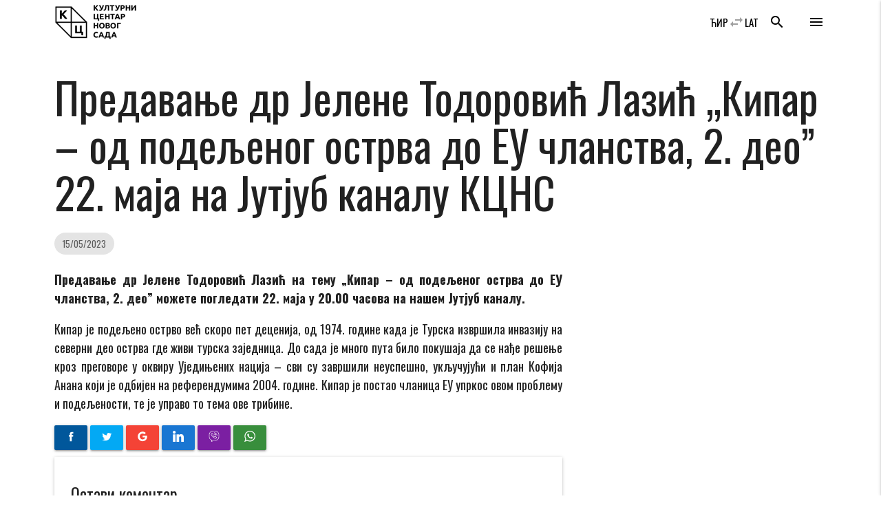

--- FILE ---
content_type: text/html; charset=UTF-8
request_url: https://www.kcns.org.rs/vest/predavanje-dr-jelene-todorovic-lazic-kipar-od-podeljenog-ostrva-do-eu-clanstva-2-deo-22-maja-na-jutjub-kanalu-kcns/
body_size: 13662
content:

    <!doctype html>
<!--[if lt IE 7]>
<html class="no-js ie ie6 lt-ie9 lt-ie8 lt-ie7" lang="sr-RS" prefix="og: https://ogp.me/ns#"> <![endif]-->
<!--[if IE 7]>
<html class="no-js ie ie7 lt-ie9 lt-ie8" lang="sr-RS" prefix="og: https://ogp.me/ns#"> <![endif]-->
<!--[if IE 8]>
<html class="no-js ie ie8 lt-ie9" lang="sr-RS" prefix="og: https://ogp.me/ns#"> <![endif]-->
<!--[if gt IE 8]><!-->
<html class="no-js" lang="sr-RS" prefix="og: https://ogp.me/ns#"> <!--<![endif]-->
<head>
    <meta charset="UTF-8"/>
    <title>
                    Предавање др Јелене Тодоровић Лазић „Кипар – од подељеног острва до ЕУ чланства, 2. део” 22. маја на Јутјуб каналу КЦНС - Културни центар Новог Сада - Културни центар Новог Сада
            </title>
    <meta name="description" content="Католичка Порта 5, Нови Сад">
    <meta http-equiv="Content-Type" content="text/html; charset=UTF-8"/>
    <meta http-equiv="X-UA-Compatible" content="IE=edge">
    <meta name="viewport" content="width=device-width, initial-scale=1.0">
    <link rel="author" href="https://www.kcns.org.rs/wp-content/themes/kc_timber_2018/humans.txt"/>
    <link rel="pingback" href="https://www.kcns.org.rs/xmlrpc.php"/>
    	<!-- Pixel Cat Facebook Pixel Code -->
	<script>
	!function(f,b,e,v,n,t,s){if(f.fbq)return;n=f.fbq=function(){n.callMethod?
	n.callMethod.apply(n,arguments):n.queue.push(arguments)};if(!f._fbq)f._fbq=n;
	n.push=n;n.loaded=!0;n.version='2.0';n.queue=[];t=b.createElement(e);t.async=!0;
	t.src=v;s=b.getElementsByTagName(e)[0];s.parentNode.insertBefore(t,s)}(window,
	document,'script','https://connect.facebook.net/en_US/fbevents.js' );
	fbq( 'init', '144332982942794' );	</script>
	<!-- DO NOT MODIFY -->
	<!-- End Facebook Pixel Code -->
	
<!-- Search Engine Optimization by Rank Math - https://rankmath.com/ -->
<meta name="description" content="Предавање др Јелене Тодоровић Лазић на тему „Кипар – од подељеног острва до ЕУ чланства, 2. део” можете погледати 22. маја у 20.00 часова на нашем Јутјуб"/>
<meta name="robots" content="index, follow, max-snippet:-1, max-video-preview:-1, max-image-preview:large"/>
<link rel="canonical" href="https://www.kcns.org.rs/vest/predavanje-dr-jelene-todorovic-lazic-kipar-od-podeljenog-ostrva-do-eu-clanstva-2-deo-22-maja-na-jutjub-kanalu-kcns/" />
<meta property="og:locale" content="sr_RS" />
<meta property="og:type" content="article" />
<meta property="og:title" content="Предавање др Јелене Тодоровић Лазић „Кипар – од подељеног острва до ЕУ чланства, 2. део” 22. маја на Јутјуб каналу КЦНС - Културни центар Новог Сада" />
<meta property="og:description" content="Предавање др Јелене Тодоровић Лазић на тему „Кипар – од подељеног острва до ЕУ чланства, 2. део” можете погледати 22. маја у 20.00 часова на нашем Јутјуб" />
<meta property="og:url" content="https://www.kcns.org.rs/vest/predavanje-dr-jelene-todorovic-lazic-kipar-od-podeljenog-ostrva-do-eu-clanstva-2-deo-22-maja-na-jutjub-kanalu-kcns/" />
<meta property="og:site_name" content="Културни центар Новог Сада" />
<meta property="article:publisher" content="https://www.facebook.com/kcnovisad" />
<meta property="article:section" content="Вести" />
<meta property="og:updated_time" content="2023-05-22T20:00:38+02:00" />
<meta property="fb:app_id" content="380661746140164" />
<meta property="og:image" content="https://www.kcns.org.rs/wp-content/uploads/2023/04/www.kcns.org.rs_2023-04-20_12-11-16_gx1a5151.jpg" />
<meta property="og:image:secure_url" content="https://www.kcns.org.rs/wp-content/uploads/2023/04/www.kcns.org.rs_2023-04-20_12-11-16_gx1a5151.jpg" />
<meta property="og:image:width" content="1280" />
<meta property="og:image:height" content="853" />
<meta property="og:image:alt" content="Предавање др Јелене Тодоровић Лазић „Кипар – од подељеног острва до ЕУ чланства, 2. део” 22. маја на Јутјуб каналу КЦНС" />
<meta property="og:image:type" content="image/jpeg" />
<meta property="article:published_time" content="2023-05-15T14:49:59+02:00" />
<meta property="article:modified_time" content="2023-05-22T20:00:38+02:00" />
<meta name="twitter:card" content="summary_large_image" />
<meta name="twitter:title" content="Предавање др Јелене Тодоровић Лазић „Кипар – од подељеног острва до ЕУ чланства, 2. део” 22. маја на Јутјуб каналу КЦНС - Културни центар Новог Сада" />
<meta name="twitter:description" content="Предавање др Јелене Тодоровић Лазић на тему „Кипар – од подељеног острва до ЕУ чланства, 2. део” можете погледати 22. маја у 20.00 часова на нашем Јутјуб" />
<meta name="twitter:site" content="@kcnovisad" />
<meta name="twitter:creator" content="@kcnovisad" />
<meta name="twitter:image" content="https://www.kcns.org.rs/wp-content/uploads/2023/04/www.kcns.org.rs_2023-04-20_12-11-16_gx1a5151.jpg" />
<meta name="twitter:label1" content="Written by" />
<meta name="twitter:data1" content="Dušan Kukavica" />
<meta name="twitter:label2" content="Time to read" />
<meta name="twitter:data2" content="Less than a minute" />
<script type="application/ld+json" class="rank-math-schema">{"@context":"https://schema.org","@graph":[{"@type":"Place","@id":"https://www.kcns.org.rs/#place","geo":{"@type":"GeoCoordinates","latitude":"45.2563799","longitude":"19.8449088"},"hasMap":"https://www.google.com/maps/search/?api=1&amp;query=45.2563799,19.8449088","address":{"@type":"PostalAddress","streetAddress":"\u041a\u0430\u0442\u043e\u043b\u0438\u0447\u043a\u0430 \u043f\u043e\u0440\u0442\u0430 5","addressLocality":"\u041d\u043e\u0432\u0438 \u0421\u0430\u0434","postalCode":"21000","addressCountry":"\u0421\u0440\u0431\u0438\u0458\u0430"}},{"@type":"Organization","@id":"https://www.kcns.org.rs/#organization","name":"\u041a\u0443\u043b\u0442\u0443\u0440\u043d\u0438 \u0446\u0435\u043d\u0442\u0430\u0440 \u041d\u043e\u0432\u043e\u0433 \u0421\u0430\u0434\u0430","url":"https://www.kcns.org.rs","sameAs":["https://www.facebook.com/kcnovisad","https://twitter.com/kcnovisad"],"address":{"@type":"PostalAddress","streetAddress":"\u041a\u0430\u0442\u043e\u043b\u0438\u0447\u043a\u0430 \u043f\u043e\u0440\u0442\u0430 5","addressLocality":"\u041d\u043e\u0432\u0438 \u0421\u0430\u0434","postalCode":"21000","addressCountry":"\u0421\u0440\u0431\u0438\u0458\u0430"},"logo":{"@type":"ImageObject","@id":"https://www.kcns.org.rs/#logo","url":"https://www.kcns.org.rs/wp-content/uploads/2019/12/www.kcns.org.rs_2019-12-17_14-17-48_logo-kcns.jpg","contentUrl":"https://www.kcns.org.rs/wp-content/uploads/2019/12/www.kcns.org.rs_2019-12-17_14-17-48_logo-kcns.jpg","caption":"\u041a\u0443\u043b\u0442\u0443\u0440\u043d\u0438 \u0446\u0435\u043d\u0442\u0430\u0440 \u041d\u043e\u0432\u043e\u0433 \u0421\u0430\u0434\u0430","inLanguage":"sr-RS","width":"521","height":"254"},"location":{"@id":"https://www.kcns.org.rs/#place"}},{"@type":"WebSite","@id":"https://www.kcns.org.rs/#website","url":"https://www.kcns.org.rs","name":"\u041a\u0443\u043b\u0442\u0443\u0440\u043d\u0438 \u0446\u0435\u043d\u0442\u0430\u0440 \u041d\u043e\u0432\u043e\u0433 \u0421\u0430\u0434\u0430","publisher":{"@id":"https://www.kcns.org.rs/#organization"},"inLanguage":"sr-RS"},{"@type":"ImageObject","@id":"https://www.kcns.org.rs/wp-content/uploads/2023/04/www.kcns.org.rs_2023-04-20_12-11-16_gx1a5151.jpg","url":"https://www.kcns.org.rs/wp-content/uploads/2023/04/www.kcns.org.rs_2023-04-20_12-11-16_gx1a5151.jpg","width":"1280","height":"853","inLanguage":"sr-RS"},{"@type":"WebPage","@id":"https://www.kcns.org.rs/vest/predavanje-dr-jelene-todorovic-lazic-kipar-od-podeljenog-ostrva-do-eu-clanstva-2-deo-22-maja-na-jutjub-kanalu-kcns/#webpage","url":"https://www.kcns.org.rs/vest/predavanje-dr-jelene-todorovic-lazic-kipar-od-podeljenog-ostrva-do-eu-clanstva-2-deo-22-maja-na-jutjub-kanalu-kcns/","name":"\u041f\u0440\u0435\u0434\u0430\u0432\u0430\u045a\u0435 \u0434\u0440 \u0408\u0435\u043b\u0435\u043d\u0435 \u0422\u043e\u0434\u043e\u0440\u043e\u0432\u0438\u045b \u041b\u0430\u0437\u0438\u045b \u201e\u041a\u0438\u043f\u0430\u0440 \u2013 \u043e\u0434 \u043f\u043e\u0434\u0435\u0459\u0435\u043d\u043e\u0433 \u043e\u0441\u0442\u0440\u0432\u0430 \u0434\u043e \u0415\u0423 \u0447\u043b\u0430\u043d\u0441\u0442\u0432\u0430, 2. \u0434\u0435\u043e\u201d 22. \u043c\u0430\u0458\u0430 \u043d\u0430 \u0408\u0443\u0442\u0458\u0443\u0431 \u043a\u0430\u043d\u0430\u043b\u0443 \u041a\u0426\u041d\u0421 - \u041a\u0443\u043b\u0442\u0443\u0440\u043d\u0438 \u0446\u0435\u043d\u0442\u0430\u0440 \u041d\u043e\u0432\u043e\u0433 \u0421\u0430\u0434\u0430","datePublished":"2023-05-15T14:49:59+02:00","dateModified":"2023-05-22T20:00:38+02:00","isPartOf":{"@id":"https://www.kcns.org.rs/#website"},"primaryImageOfPage":{"@id":"https://www.kcns.org.rs/wp-content/uploads/2023/04/www.kcns.org.rs_2023-04-20_12-11-16_gx1a5151.jpg"},"inLanguage":"sr-RS"},{"@type":"Person","@id":"https://www.kcns.org.rs/vest/predavanje-dr-jelene-todorovic-lazic-kipar-od-podeljenog-ostrva-do-eu-clanstva-2-deo-22-maja-na-jutjub-kanalu-kcns/#author","name":"Du\u0161an Kukavica","image":{"@type":"ImageObject","@id":"https://secure.gravatar.com/avatar/9ac2db001f08847b36e3be71dda11a697af356ba3eb4cff8ce530522593148f1?s=96&amp;d=mm&amp;r=g","url":"https://secure.gravatar.com/avatar/9ac2db001f08847b36e3be71dda11a697af356ba3eb4cff8ce530522593148f1?s=96&amp;d=mm&amp;r=g","caption":"Du\u0161an Kukavica","inLanguage":"sr-RS"},"worksFor":{"@id":"https://www.kcns.org.rs/#organization"}},{"@type":"BlogPosting","headline":"\u041f\u0440\u0435\u0434\u0430\u0432\u0430\u045a\u0435 \u0434\u0440 \u0408\u0435\u043b\u0435\u043d\u0435 \u0422\u043e\u0434\u043e\u0440\u043e\u0432\u0438\u045b \u041b\u0430\u0437\u0438\u045b \u201e\u041a\u0438\u043f\u0430\u0440 \u2013 \u043e\u0434 \u043f\u043e\u0434\u0435\u0459\u0435\u043d\u043e\u0433 \u043e\u0441\u0442\u0440\u0432\u0430 \u0434\u043e \u0415\u0423 \u0447\u043b\u0430\u043d\u0441\u0442\u0432\u0430, 2. \u0434\u0435\u043e\u201d 22. \u043c\u0430\u0458\u0430 \u043d\u0430 \u0408\u0443\u0442\u0458\u0443\u0431","datePublished":"2023-05-15T14:49:59+02:00","dateModified":"2023-05-22T20:00:38+02:00","author":{"@id":"https://www.kcns.org.rs/vest/predavanje-dr-jelene-todorovic-lazic-kipar-od-podeljenog-ostrva-do-eu-clanstva-2-deo-22-maja-na-jutjub-kanalu-kcns/#author","name":"Du\u0161an Kukavica"},"publisher":{"@id":"https://www.kcns.org.rs/#organization"},"description":"\u041f\u0440\u0435\u0434\u0430\u0432\u0430\u045a\u0435 \u0434\u0440 \u0408\u0435\u043b\u0435\u043d\u0435 \u0422\u043e\u0434\u043e\u0440\u043e\u0432\u0438\u045b \u041b\u0430\u0437\u0438\u045b \u043d\u0430 \u0442\u0435\u043c\u0443 \u201e\u041a\u0438\u043f\u0430\u0440 \u2013 \u043e\u0434 \u043f\u043e\u0434\u0435\u0459\u0435\u043d\u043e\u0433 \u043e\u0441\u0442\u0440\u0432\u0430 \u0434\u043e \u0415\u0423 \u0447\u043b\u0430\u043d\u0441\u0442\u0432\u0430, 2. \u0434\u0435\u043e\u201d \u043c\u043e\u0436\u0435\u0442\u0435 \u043f\u043e\u0433\u043b\u0435\u0434\u0430\u0442\u0438 22. \u043c\u0430\u0458\u0430 \u0443 20.00 \u0447\u0430\u0441\u043e\u0432\u0430 \u043d\u0430 \u043d\u0430\u0448\u0435\u043c \u0408\u0443\u0442\u0458\u0443\u0431","name":"\u041f\u0440\u0435\u0434\u0430\u0432\u0430\u045a\u0435 \u0434\u0440 \u0408\u0435\u043b\u0435\u043d\u0435 \u0422\u043e\u0434\u043e\u0440\u043e\u0432\u0438\u045b \u041b\u0430\u0437\u0438\u045b \u201e\u041a\u0438\u043f\u0430\u0440 \u2013 \u043e\u0434 \u043f\u043e\u0434\u0435\u0459\u0435\u043d\u043e\u0433 \u043e\u0441\u0442\u0440\u0432\u0430 \u0434\u043e \u0415\u0423 \u0447\u043b\u0430\u043d\u0441\u0442\u0432\u0430, 2. \u0434\u0435\u043e\u201d 22. \u043c\u0430\u0458\u0430 \u043d\u0430 \u0408\u0443\u0442\u0458\u0443\u0431","@id":"https://www.kcns.org.rs/vest/predavanje-dr-jelene-todorovic-lazic-kipar-od-podeljenog-ostrva-do-eu-clanstva-2-deo-22-maja-na-jutjub-kanalu-kcns/#richSnippet","isPartOf":{"@id":"https://www.kcns.org.rs/vest/predavanje-dr-jelene-todorovic-lazic-kipar-od-podeljenog-ostrva-do-eu-clanstva-2-deo-22-maja-na-jutjub-kanalu-kcns/#webpage"},"image":{"@id":"https://www.kcns.org.rs/wp-content/uploads/2023/04/www.kcns.org.rs_2023-04-20_12-11-16_gx1a5151.jpg"},"inLanguage":"sr-RS","mainEntityOfPage":{"@id":"https://www.kcns.org.rs/vest/predavanje-dr-jelene-todorovic-lazic-kipar-od-podeljenog-ostrva-do-eu-clanstva-2-deo-22-maja-na-jutjub-kanalu-kcns/#webpage"}}]}</script>
<!-- /Rank Math WordPress SEO plugin -->

<link rel='dns-prefetch' href='//fonts.googleapis.com' />
<link rel="alternate" type="application/rss+xml" title="Културни центар Новог Сада &raquo; довод коментара на Предавање др Јелене Тодоровић Лазић „Кипар – од подељеног острва до ЕУ чланства, 2. део” 22. маја на Јутјуб каналу КЦНС" href="https://www.kcns.org.rs/vest/predavanje-dr-jelene-todorovic-lazic-kipar-od-podeljenog-ostrva-do-eu-clanstva-2-deo-22-maja-na-jutjub-kanalu-kcns/feed/" />
<link rel="alternate" title="oEmbed (JSON)" type="application/json+oembed" href="https://www.kcns.org.rs/wp-json/oembed/1.0/embed?url=https%3A%2F%2Fwww.kcns.org.rs%2Fvest%2Fpredavanje-dr-jelene-todorovic-lazic-kipar-od-podeljenog-ostrva-do-eu-clanstva-2-deo-22-maja-na-jutjub-kanalu-kcns%2F" />
<link rel="alternate" title="oEmbed (XML)" type="text/xml+oembed" href="https://www.kcns.org.rs/wp-json/oembed/1.0/embed?url=https%3A%2F%2Fwww.kcns.org.rs%2Fvest%2Fpredavanje-dr-jelene-todorovic-lazic-kipar-od-podeljenog-ostrva-do-eu-clanstva-2-deo-22-maja-na-jutjub-kanalu-kcns%2F&#038;format=xml" />
<style id='wp-img-auto-sizes-contain-inline-css' type='text/css'>
img:is([sizes=auto i],[sizes^="auto," i]){contain-intrinsic-size:3000px 1500px}
/*# sourceURL=wp-img-auto-sizes-contain-inline-css */
</style>
<link rel='stylesheet' id='material_icons-css' href='//fonts.googleapis.com/icon?family=Material+Icons' type='text/css' media='all' />
<link rel='stylesheet' id='oswald-css' href='//fonts.googleapis.com/css?family=Oswald:200,400,700|Roboto+Condensed:400i,700i&#038;display=swap&#038;subset=cyrillic,latin-ext' type='text/css' media='all' />
<link rel='stylesheet' id='kcns-css' href='https://www.kcns.org.rs/wp-content/themes/kc_timber_2018/public/css/app.css' type='text/css' media='all' />
<link rel='stylesheet' id='dashicons-css' href='https://www.kcns.org.rs/wp-includes/css/dashicons.min.css?ver=ba3c00e2028c762911a30eed85d29f61' type='text/css' media='all' />
<link rel='stylesheet' id='post-views-counter-frontend-css' href='https://www.kcns.org.rs/wp-content/plugins/post-views-counter/css/frontend.css?ver=1.7.2' type='text/css' media='all' />
<style id='wp-emoji-styles-inline-css' type='text/css'>

	img.wp-smiley, img.emoji {
		display: inline !important;
		border: none !important;
		box-shadow: none !important;
		height: 1em !important;
		width: 1em !important;
		margin: 0 0.07em !important;
		vertical-align: -0.1em !important;
		background: none !important;
		padding: 0 !important;
	}
/*# sourceURL=wp-emoji-styles-inline-css */
</style>
<style id='wp-block-library-inline-css' type='text/css'>
:root{--wp-block-synced-color:#7a00df;--wp-block-synced-color--rgb:122,0,223;--wp-bound-block-color:var(--wp-block-synced-color);--wp-editor-canvas-background:#ddd;--wp-admin-theme-color:#007cba;--wp-admin-theme-color--rgb:0,124,186;--wp-admin-theme-color-darker-10:#006ba1;--wp-admin-theme-color-darker-10--rgb:0,107,160.5;--wp-admin-theme-color-darker-20:#005a87;--wp-admin-theme-color-darker-20--rgb:0,90,135;--wp-admin-border-width-focus:2px}@media (min-resolution:192dpi){:root{--wp-admin-border-width-focus:1.5px}}.wp-element-button{cursor:pointer}:root .has-very-light-gray-background-color{background-color:#eee}:root .has-very-dark-gray-background-color{background-color:#313131}:root .has-very-light-gray-color{color:#eee}:root .has-very-dark-gray-color{color:#313131}:root .has-vivid-green-cyan-to-vivid-cyan-blue-gradient-background{background:linear-gradient(135deg,#00d084,#0693e3)}:root .has-purple-crush-gradient-background{background:linear-gradient(135deg,#34e2e4,#4721fb 50%,#ab1dfe)}:root .has-hazy-dawn-gradient-background{background:linear-gradient(135deg,#faaca8,#dad0ec)}:root .has-subdued-olive-gradient-background{background:linear-gradient(135deg,#fafae1,#67a671)}:root .has-atomic-cream-gradient-background{background:linear-gradient(135deg,#fdd79a,#004a59)}:root .has-nightshade-gradient-background{background:linear-gradient(135deg,#330968,#31cdcf)}:root .has-midnight-gradient-background{background:linear-gradient(135deg,#020381,#2874fc)}:root{--wp--preset--font-size--normal:16px;--wp--preset--font-size--huge:42px}.has-regular-font-size{font-size:1em}.has-larger-font-size{font-size:2.625em}.has-normal-font-size{font-size:var(--wp--preset--font-size--normal)}.has-huge-font-size{font-size:var(--wp--preset--font-size--huge)}.has-text-align-center{text-align:center}.has-text-align-left{text-align:left}.has-text-align-right{text-align:right}.has-fit-text{white-space:nowrap!important}#end-resizable-editor-section{display:none}.aligncenter{clear:both}.items-justified-left{justify-content:flex-start}.items-justified-center{justify-content:center}.items-justified-right{justify-content:flex-end}.items-justified-space-between{justify-content:space-between}.screen-reader-text{border:0;clip-path:inset(50%);height:1px;margin:-1px;overflow:hidden;padding:0;position:absolute;width:1px;word-wrap:normal!important}.screen-reader-text:focus{background-color:#ddd;clip-path:none;color:#444;display:block;font-size:1em;height:auto;left:5px;line-height:normal;padding:15px 23px 14px;text-decoration:none;top:5px;width:auto;z-index:100000}html :where(.has-border-color){border-style:solid}html :where([style*=border-top-color]){border-top-style:solid}html :where([style*=border-right-color]){border-right-style:solid}html :where([style*=border-bottom-color]){border-bottom-style:solid}html :where([style*=border-left-color]){border-left-style:solid}html :where([style*=border-width]){border-style:solid}html :where([style*=border-top-width]){border-top-style:solid}html :where([style*=border-right-width]){border-right-style:solid}html :where([style*=border-bottom-width]){border-bottom-style:solid}html :where([style*=border-left-width]){border-left-style:solid}html :where(img[class*=wp-image-]){height:auto;max-width:100%}:where(figure){margin:0 0 1em}html :where(.is-position-sticky){--wp-admin--admin-bar--position-offset:var(--wp-admin--admin-bar--height,0px)}@media screen and (max-width:600px){html :where(.is-position-sticky){--wp-admin--admin-bar--position-offset:0px}}

/*# sourceURL=wp-block-library-inline-css */
</style><style id='global-styles-inline-css' type='text/css'>
:root{--wp--preset--aspect-ratio--square: 1;--wp--preset--aspect-ratio--4-3: 4/3;--wp--preset--aspect-ratio--3-4: 3/4;--wp--preset--aspect-ratio--3-2: 3/2;--wp--preset--aspect-ratio--2-3: 2/3;--wp--preset--aspect-ratio--16-9: 16/9;--wp--preset--aspect-ratio--9-16: 9/16;--wp--preset--color--black: #000000;--wp--preset--color--cyan-bluish-gray: #abb8c3;--wp--preset--color--white: #ffffff;--wp--preset--color--pale-pink: #f78da7;--wp--preset--color--vivid-red: #cf2e2e;--wp--preset--color--luminous-vivid-orange: #ff6900;--wp--preset--color--luminous-vivid-amber: #fcb900;--wp--preset--color--light-green-cyan: #7bdcb5;--wp--preset--color--vivid-green-cyan: #00d084;--wp--preset--color--pale-cyan-blue: #8ed1fc;--wp--preset--color--vivid-cyan-blue: #0693e3;--wp--preset--color--vivid-purple: #9b51e0;--wp--preset--gradient--vivid-cyan-blue-to-vivid-purple: linear-gradient(135deg,rgb(6,147,227) 0%,rgb(155,81,224) 100%);--wp--preset--gradient--light-green-cyan-to-vivid-green-cyan: linear-gradient(135deg,rgb(122,220,180) 0%,rgb(0,208,130) 100%);--wp--preset--gradient--luminous-vivid-amber-to-luminous-vivid-orange: linear-gradient(135deg,rgb(252,185,0) 0%,rgb(255,105,0) 100%);--wp--preset--gradient--luminous-vivid-orange-to-vivid-red: linear-gradient(135deg,rgb(255,105,0) 0%,rgb(207,46,46) 100%);--wp--preset--gradient--very-light-gray-to-cyan-bluish-gray: linear-gradient(135deg,rgb(238,238,238) 0%,rgb(169,184,195) 100%);--wp--preset--gradient--cool-to-warm-spectrum: linear-gradient(135deg,rgb(74,234,220) 0%,rgb(151,120,209) 20%,rgb(207,42,186) 40%,rgb(238,44,130) 60%,rgb(251,105,98) 80%,rgb(254,248,76) 100%);--wp--preset--gradient--blush-light-purple: linear-gradient(135deg,rgb(255,206,236) 0%,rgb(152,150,240) 100%);--wp--preset--gradient--blush-bordeaux: linear-gradient(135deg,rgb(254,205,165) 0%,rgb(254,45,45) 50%,rgb(107,0,62) 100%);--wp--preset--gradient--luminous-dusk: linear-gradient(135deg,rgb(255,203,112) 0%,rgb(199,81,192) 50%,rgb(65,88,208) 100%);--wp--preset--gradient--pale-ocean: linear-gradient(135deg,rgb(255,245,203) 0%,rgb(182,227,212) 50%,rgb(51,167,181) 100%);--wp--preset--gradient--electric-grass: linear-gradient(135deg,rgb(202,248,128) 0%,rgb(113,206,126) 100%);--wp--preset--gradient--midnight: linear-gradient(135deg,rgb(2,3,129) 0%,rgb(40,116,252) 100%);--wp--preset--font-size--small: 13px;--wp--preset--font-size--medium: 20px;--wp--preset--font-size--large: 36px;--wp--preset--font-size--x-large: 42px;--wp--preset--spacing--20: 0.44rem;--wp--preset--spacing--30: 0.67rem;--wp--preset--spacing--40: 1rem;--wp--preset--spacing--50: 1.5rem;--wp--preset--spacing--60: 2.25rem;--wp--preset--spacing--70: 3.38rem;--wp--preset--spacing--80: 5.06rem;--wp--preset--shadow--natural: 6px 6px 9px rgba(0, 0, 0, 0.2);--wp--preset--shadow--deep: 12px 12px 50px rgba(0, 0, 0, 0.4);--wp--preset--shadow--sharp: 6px 6px 0px rgba(0, 0, 0, 0.2);--wp--preset--shadow--outlined: 6px 6px 0px -3px rgb(255, 255, 255), 6px 6px rgb(0, 0, 0);--wp--preset--shadow--crisp: 6px 6px 0px rgb(0, 0, 0);}:where(.is-layout-flex){gap: 0.5em;}:where(.is-layout-grid){gap: 0.5em;}body .is-layout-flex{display: flex;}.is-layout-flex{flex-wrap: wrap;align-items: center;}.is-layout-flex > :is(*, div){margin: 0;}body .is-layout-grid{display: grid;}.is-layout-grid > :is(*, div){margin: 0;}:where(.wp-block-columns.is-layout-flex){gap: 2em;}:where(.wp-block-columns.is-layout-grid){gap: 2em;}:where(.wp-block-post-template.is-layout-flex){gap: 1.25em;}:where(.wp-block-post-template.is-layout-grid){gap: 1.25em;}.has-black-color{color: var(--wp--preset--color--black) !important;}.has-cyan-bluish-gray-color{color: var(--wp--preset--color--cyan-bluish-gray) !important;}.has-white-color{color: var(--wp--preset--color--white) !important;}.has-pale-pink-color{color: var(--wp--preset--color--pale-pink) !important;}.has-vivid-red-color{color: var(--wp--preset--color--vivid-red) !important;}.has-luminous-vivid-orange-color{color: var(--wp--preset--color--luminous-vivid-orange) !important;}.has-luminous-vivid-amber-color{color: var(--wp--preset--color--luminous-vivid-amber) !important;}.has-light-green-cyan-color{color: var(--wp--preset--color--light-green-cyan) !important;}.has-vivid-green-cyan-color{color: var(--wp--preset--color--vivid-green-cyan) !important;}.has-pale-cyan-blue-color{color: var(--wp--preset--color--pale-cyan-blue) !important;}.has-vivid-cyan-blue-color{color: var(--wp--preset--color--vivid-cyan-blue) !important;}.has-vivid-purple-color{color: var(--wp--preset--color--vivid-purple) !important;}.has-black-background-color{background-color: var(--wp--preset--color--black) !important;}.has-cyan-bluish-gray-background-color{background-color: var(--wp--preset--color--cyan-bluish-gray) !important;}.has-white-background-color{background-color: var(--wp--preset--color--white) !important;}.has-pale-pink-background-color{background-color: var(--wp--preset--color--pale-pink) !important;}.has-vivid-red-background-color{background-color: var(--wp--preset--color--vivid-red) !important;}.has-luminous-vivid-orange-background-color{background-color: var(--wp--preset--color--luminous-vivid-orange) !important;}.has-luminous-vivid-amber-background-color{background-color: var(--wp--preset--color--luminous-vivid-amber) !important;}.has-light-green-cyan-background-color{background-color: var(--wp--preset--color--light-green-cyan) !important;}.has-vivid-green-cyan-background-color{background-color: var(--wp--preset--color--vivid-green-cyan) !important;}.has-pale-cyan-blue-background-color{background-color: var(--wp--preset--color--pale-cyan-blue) !important;}.has-vivid-cyan-blue-background-color{background-color: var(--wp--preset--color--vivid-cyan-blue) !important;}.has-vivid-purple-background-color{background-color: var(--wp--preset--color--vivid-purple) !important;}.has-black-border-color{border-color: var(--wp--preset--color--black) !important;}.has-cyan-bluish-gray-border-color{border-color: var(--wp--preset--color--cyan-bluish-gray) !important;}.has-white-border-color{border-color: var(--wp--preset--color--white) !important;}.has-pale-pink-border-color{border-color: var(--wp--preset--color--pale-pink) !important;}.has-vivid-red-border-color{border-color: var(--wp--preset--color--vivid-red) !important;}.has-luminous-vivid-orange-border-color{border-color: var(--wp--preset--color--luminous-vivid-orange) !important;}.has-luminous-vivid-amber-border-color{border-color: var(--wp--preset--color--luminous-vivid-amber) !important;}.has-light-green-cyan-border-color{border-color: var(--wp--preset--color--light-green-cyan) !important;}.has-vivid-green-cyan-border-color{border-color: var(--wp--preset--color--vivid-green-cyan) !important;}.has-pale-cyan-blue-border-color{border-color: var(--wp--preset--color--pale-cyan-blue) !important;}.has-vivid-cyan-blue-border-color{border-color: var(--wp--preset--color--vivid-cyan-blue) !important;}.has-vivid-purple-border-color{border-color: var(--wp--preset--color--vivid-purple) !important;}.has-vivid-cyan-blue-to-vivid-purple-gradient-background{background: var(--wp--preset--gradient--vivid-cyan-blue-to-vivid-purple) !important;}.has-light-green-cyan-to-vivid-green-cyan-gradient-background{background: var(--wp--preset--gradient--light-green-cyan-to-vivid-green-cyan) !important;}.has-luminous-vivid-amber-to-luminous-vivid-orange-gradient-background{background: var(--wp--preset--gradient--luminous-vivid-amber-to-luminous-vivid-orange) !important;}.has-luminous-vivid-orange-to-vivid-red-gradient-background{background: var(--wp--preset--gradient--luminous-vivid-orange-to-vivid-red) !important;}.has-very-light-gray-to-cyan-bluish-gray-gradient-background{background: var(--wp--preset--gradient--very-light-gray-to-cyan-bluish-gray) !important;}.has-cool-to-warm-spectrum-gradient-background{background: var(--wp--preset--gradient--cool-to-warm-spectrum) !important;}.has-blush-light-purple-gradient-background{background: var(--wp--preset--gradient--blush-light-purple) !important;}.has-blush-bordeaux-gradient-background{background: var(--wp--preset--gradient--blush-bordeaux) !important;}.has-luminous-dusk-gradient-background{background: var(--wp--preset--gradient--luminous-dusk) !important;}.has-pale-ocean-gradient-background{background: var(--wp--preset--gradient--pale-ocean) !important;}.has-electric-grass-gradient-background{background: var(--wp--preset--gradient--electric-grass) !important;}.has-midnight-gradient-background{background: var(--wp--preset--gradient--midnight) !important;}.has-small-font-size{font-size: var(--wp--preset--font-size--small) !important;}.has-medium-font-size{font-size: var(--wp--preset--font-size--medium) !important;}.has-large-font-size{font-size: var(--wp--preset--font-size--large) !important;}.has-x-large-font-size{font-size: var(--wp--preset--font-size--x-large) !important;}
/*# sourceURL=global-styles-inline-css */
</style>

<style id='classic-theme-styles-inline-css' type='text/css'>
/*! This file is auto-generated */
.wp-block-button__link{color:#fff;background-color:#32373c;border-radius:9999px;box-shadow:none;text-decoration:none;padding:calc(.667em + 2px) calc(1.333em + 2px);font-size:1.125em}.wp-block-file__button{background:#32373c;color:#fff;text-decoration:none}
/*# sourceURL=/wp-includes/css/classic-themes.min.css */
</style>
<link rel='stylesheet' id='wp-featherlight-css' href='https://www.kcns.org.rs/wp-content/plugins/wp-featherlight/css/wp-featherlight.min.css?ver=1.3.4' type='text/css' media='all' />
<script type="text/javascript" src="https://www.kcns.org.rs/wp-content/themes/kc_timber_2018/public/js/app.js?ver=1.0.0" id="jquery-js"></script>
<script type="text/javascript" src="https://www.kcns.org.rs/wp-content/themes/kc_timber_2018/srbtranslit.js?ver=1.0.0" id="srbtranslit-js"></script>
<script type="text/javascript" id="post-views-counter-frontend-js-before">
/* <![CDATA[ */
var pvcArgsFrontend = {"mode":"rest_api","postID":107706,"requestURL":"https:\/\/www.kcns.org.rs\/wp-json\/post-views-counter\/view-post\/107706","nonce":"36be25d8a6","dataStorage":"cookies","multisite":false,"path":"\/","domain":""};

//# sourceURL=post-views-counter-frontend-js-before
/* ]]> */
</script>
<script type="text/javascript" src="https://www.kcns.org.rs/wp-content/plugins/post-views-counter/js/frontend.js?ver=1.7.2" id="post-views-counter-frontend-js"></script>
<link rel="https://api.w.org/" href="https://www.kcns.org.rs/wp-json/" /><link rel="alternate" title="JSON" type="application/json" href="https://www.kcns.org.rs/wp-json/wp/v2/posts/107706" /><link rel="EditURI" type="application/rsd+xml" title="RSD" href="https://www.kcns.org.rs/xmlrpc.php?rsd" />

<link rel='shortlink' href='https://www.kcns.org.rs/?p=107706' />
<link rel="apple-touch-icon" sizes="180x180" href="/wp-content/uploads/fbrfg/apple-touch-icon.png">
<link rel="icon" type="image/png" sizes="32x32" href="/wp-content/uploads/fbrfg/favicon-32x32.png">
<link rel="icon" type="image/png" sizes="16x16" href="/wp-content/uploads/fbrfg/favicon-16x16.png">
<link rel="manifest" href="/wp-content/uploads/fbrfg/site.webmanifest">
<link rel="mask-icon" href="/wp-content/uploads/fbrfg/safari-pinned-tab.svg" color="#5bbad5">
<link rel="shortcut icon" href="/wp-content/uploads/fbrfg/favicon.ico">
<meta name="msapplication-TileColor" content="#2b5797">
<meta name="msapplication-config" content="/wp-content/uploads/fbrfg/browserconfig.xml">
<meta name="theme-color" content="#ffffff">
            </head>

<body class="wp-singular post-template-default single single-post postid-107706 single-format-standard wp-theme-kc_timber_2018 wp-featherlight-captions" data-template="base.twig">
<header>
            <div class="hide-on-large-only">
            <nav id="header_nav_mobile" class="z-depth-0 white">
                <div class="container">
                    <div class="nav-wrapper">
                        <a href="https://www.kcns.org.rs" class="brand-logo">
                            <img src="https://www.kcns.org.rs/wp-content/themes/kc_timber_2018/public/images/kcns_logo_black.png" alt="Културни центар Новог Сада"/>
                        </a>
                        <a href="#!" data-target="side-menu" class="sidenav-trigger show-on-medium-and-up right black-text">
                            <i class="material-icons">menu</i>
                        </a>
                        <a href="#search_modal" class="right black-text modal-trigger search_trigger hide-on-med-and-down">
                            <i class="material-icons">search</i>
                        </a>
                        <a href="#search_modal" class="left black-text modal-trigger search_trigger hide-on-large-only">
                            <i class="material-icons">search</i>
                        </a>
                    </div>
                </div>
            </nav>
        </div>
        <div class="navbar-fixed hide-on-med-and-down">
            <nav id="header_nav" class="z-depth-0 white">
                <div class="container">
                    <div class="nav-wrapper">
                        <a href="https://www.kcns.org.rs" class="brand-logo">
                            <img src="https://www.kcns.org.rs/wp-content/themes/kc_timber_2018/public/images/kcns_logo_black.png" alt="Културни центар Новог Сада"/>
                        </a>
                        <a href="#!" data-target="side-menu" class="sidenav-trigger show-on-medium-and-up right black-text">
                            <i class="material-icons">menu</i>
                        </a>
                        <a href="#search_modal" class="right black-text modal-trigger search_trigger hide-on-med-and-down">
                            <i class="material-icons">search</i>
                        </a>
                        <a href="#search_modal" class="left black-text modal-trigger search_trigger hide-on-large-only">
                            <i class="material-icons">search</i>
                        </a>
                        <a href="?pismo=latinica" class="show-on-medium-and-up right black-text">
                            LAT
                        </a>
                        <span class="show-on-medium-and-up separator right grey-text"><i class="material-icons">swap_horiz</i></span>
                        <a href="?pismo=cirilica" class="show-on-medium-and-up right black-text">
                            ЋИР
                        </a>
                        <div class="right lang_switcher hide-on-med-and-down">
                            
                        </div>
                    </div>
                </div>
            </nav>
        </div>
        <div id="search_modal" class="modal bottom-sheet black">
            <div class="modal-content">
                <div class="container">
                    <div class="row mb-0">
                        <form role="search" method="get" action="https://www.kcns.org.rs/" class="col s12">
                            <div class="row mb-0 valign-wrapper">
                                <div class="input-field col s8 m10">
                                    <input type="text" name="s" id="s" class="white-text" value=""/>
                                    <label for="s">Тражи ...</label>
                                </div>
                                <div class="input-field col s4 m2">
                                    <button type="submit" class="btn btn-block center-align white black-text"><i class="material-icons">search</i></button>
                                </div>
                            </div>
                        </form>
                    </div>
                </div>
            </div>
        </div>
    </header>
<main>
        <div class="container">
        <div class="row">
            <div class="col s12 m12 l12">
                <h1>Предавање др Јелене Тодоровић Лазић „Кипар – од подељеног острва до ЕУ чланства, 2. део” 22. маја на Јутјуб каналу КЦНС</h1>
                <div class="chip">15/05/2023</div>
            </div>
                                                                                                <div class="col s12 m12 l8">
                <article class="single_post post-type-post" id="post-107706">
                    <p style="text-align: justify;"><strong>Предавање др Јелене Тодоровић Лазић на тему „Кипар – од подељеног острва до ЕУ чланства, 2. део” можете погледати 22. маја у 20.00 часова на нашем Јутјуб каналу.</strong></p>
<p style="text-align: justify;">Кипар је подељено острво већ скоро пет деценија, од 1974. године када је Турска извршила инвазију на северни део острва где живи турска заједница. До сада је много пута било покушаја да се нађе решење кроз преговоре у оквиру Уједињених нација – сви су завршили неуспешно, укључујући и план Кофија Анана који је одбијен на референдумима 2004. године. Кипар је постао чланица ЕУ упркос овом проблему и подељености, те је управо то тема ове трибине.</p>

                    <div class="row" style="margin-top: 1rem">
    <div class="col s12">
        <a class="social_share btn tooltipped light-blue darken-4" target="_blank"
           data-tooltip="Facebook" data-position="top"
           href="https://www.facebook.com/sharer/sharer.php?u=https://www.kcns.org.rs/vest/predavanje-dr-jelene-todorovic-lazic-kipar-od-podeljenog-ostrva-do-eu-clanstva-2-deo-22-maja-na-jutjub-kanalu-kcns/">
            <img width="16" height="16" src="https://www.kcns.org.rs/wp-content/themes/kc_timber_2018/public/images/share/ic_share_facebook.svg"/>
        </a>
        <a class="social_share btn tooltipped light-blue" target="_blank"
           data-tooltip="Twitter" data-position="top"
           href="https://twitter.com/intent/tweet?text=Предавање др Јелене Тодоровић Лазић „Кипар – од подељеног острва до ЕУ чланства, 2. део” 22. маја на Јутјуб каналу КЦНС https://www.kcns.org.rs/vest/predavanje-dr-jelene-todorovic-lazic-kipar-od-podeljenog-ostrva-do-eu-clanstva-2-deo-22-maja-na-jutjub-kanalu-kcns/">
            <img width="16" height="16" src="https://www.kcns.org.rs/wp-content/themes/kc_timber_2018/public/images/share/ic_share_twitter.svg"/>
        </a>
        <a class="social_share btn tooltipped red" target="_blank"
           data-tooltip="Google+" data-position="top"
           href="https://plus.google.com/share?url=https://www.kcns.org.rs/vest/predavanje-dr-jelene-todorovic-lazic-kipar-od-podeljenog-ostrva-do-eu-clanstva-2-deo-22-maja-na-jutjub-kanalu-kcns/">
            <img width="16" height="16" src="https://www.kcns.org.rs/wp-content/themes/kc_timber_2018/public/images/share/ic_share_google.svg"/>
        </a>
        <a class="social_share btn tooltipped blue darken-2" target="_blank"
           data-tooltip="LinkedIn" data-position="top"
           href="https://www.linkedin.com/shareArticle?mini=true&url=https://www.kcns.org.rs/vest/predavanje-dr-jelene-todorovic-lazic-kipar-od-podeljenog-ostrva-do-eu-clanstva-2-deo-22-maja-na-jutjub-kanalu-kcns/&title=Предавање др Јелене Тодоровић Лазић „Кипар – од подељеног острва до ЕУ чланства, 2. део” 22. маја на Јутјуб каналу КЦНС">
            <img width="16" height="16" src="https://www.kcns.org.rs/wp-content/themes/kc_timber_2018/public/images/share/ic_share_linkedin.svg"/>
        </a>
        <a class="social_share btn tooltipped purple darken-2" target="_blank"
           data-tooltip="Viber" data-position="top"
           href="viber://forward?text=Предавање др Јелене Тодоровић Лазић „Кипар – од подељеног острва до ЕУ чланства, 2. део” 22. маја на Јутјуб каналу КЦНС%20https://www.kcns.org.rs/vest/predavanje-dr-jelene-todorovic-lazic-kipar-od-podeljenog-ostrva-do-eu-clanstva-2-deo-22-maja-na-jutjub-kanalu-kcns/">
            <img width="16" height="16" src="https://www.kcns.org.rs/wp-content/themes/kc_timber_2018/public/images/share/ic_share_viber.svg"/>
        </a>
        <a class="social_share btn tooltipped green darken-2" target="_blank"
           data-tooltip="Whatsapp" data-position="top"
           href="whatsapp://send?text=Предавање др Јелене Тодоровић Лазић „Кипар – од подељеног острва до ЕУ чланства, 2. део” 22. маја на Јутјуб каналу КЦНС%20https://www.kcns.org.rs/vest/predavanje-dr-jelene-todorovic-lazic-kipar-od-podeljenog-ostrva-do-eu-clanstva-2-deo-22-maja-na-jutjub-kanalu-kcns/">
            <img width="16" height="16" src="https://www.kcns.org.rs/wp-content/themes/kc_timber_2018/public/images/share/ic_share_whatsapp.svg"/>
        </a>
    </div>
</div>                    <!-- comment box -->
                    <section id="comment-box" class="card-panel">
                        <!-- comments -->
                        <div class="comments">
                                                                                                                                                </div>

                                                    <!-- comment form -->
                            <div class="comment-form row mb-0">
    <div class="col s12">
        <h5>Остави коментар</h5>
    </div>
    <form id="form" class="comment-form col s12" method="post" action="https://www.kcns.org.rs/wp-comments-post.php">
                    <div class="row">
                <div class="col s12 input-field">
                    <input required name="email" type="email" id="email" class="validate"/>
                    <label for="email">е-пошта</label>
                </div>
                <div class="col s12 input-field">
                    <input required name="author" type="text" id="author"/>
                    <label for="author">Име</label>
                </div>
            </div>
                <div class="row">
            <div class="col s12 input-field">
                <textarea class="materialize-textarea" name="comment" cols="60" rows="3" id="comment"></textarea>
                <label for="comment">Коментар</label>
            </div>
        </div>
        <input name="comment_post_ID" value="107706" id="comment_post_ID" type="hidden">
        <input name="comment_parent" id="comment_parent" value="0" type="hidden">
        <div>
            <button type="submit" name="Submit" class="btn blue-grey darken-4 right">Пошаљи<i class="material-icons right">send</i></button>
            <button type="reset" class="btn btn-flat">Одустани</button>
            <p>Ваш коментар ће бити проверен пре објављивања</p>
        </div>
    </form>
</div>
                                            </section>
                </article>
            </div>
            <div class="col s12 m12 l4">
                <aside id="sidebar" class="row mb-0">
                    <aside id="sidebar" class="row mb-0">
        <div class="col s12">
        
    </div>
    <div class="col s12">
        
    </div>
    <div class="col s12">
        
    </div>
</aside>                </aside>
            </div>
        </div>
    </div>
</main>

    <footer id="footer" class="page-footer blue-grey darken-4">
    <div class="container">
        <div class="row">
                            <div class="col s12 l3">
                    <div id="custom_html-2" class="widget_text widget widget_custom_html white-text"><h4 class="grey-text text-lighten-4">ПРОЈЕКТИ</h4><div class="textwidget custom-html-widget"><div class="top-bottom-padding"><a href="http://polja.rs"><img alt="Polja" src="https://www.kcns.org.rs/wp-content/themes/kcns2017/dist/images/logoi/polja-logo.png"></a></div><br>
<div class="top-bottom-padding"><a href="http://bbns.rs"><img alt="BBNS" src="https://www.kcns.org.rs/wp-content/themes/kcns2017/dist/images/logoi/bbns-logo.png"></a></div></div></div>
                </div>
                                        <div class="col s12 l6">
                    <div id="custom_html-3" class="widget_text widget widget_custom_html white-text"><h4 class="grey-text text-lighten-4">ПРИЈАВИТЕ СЕ ЗА NEWSLETTER</h4><div class="textwidget custom-html-widget"><!-- Begin Mailchimp Signup Form -->
<div id="mc_embed_signup">
<form action="https://kcns.us11.list-manage.com/subscribe/post?u=919b1e69fd737ca1f6e71397d&amp;id=48037f3017" method="post" id="mc-embedded-subscribe-form" name="mc-embedded-subscribe-form" class="validate" target="_blank" novalidate>
    <div id="mc_embed_signup_scroll">
<div class="mc-field-group">
	<label for="mce-EMAIL">Е-пошта  <span class="asterisk">*</span>
</label>
	<input type="email" value="" name="EMAIL" class="required email" id="mce-EMAIL">
</div>
<div class="mc-field-group">
	<label for="mce-FNAME">Име </label>
	<input type="text" value="" name="FNAME" class="" id="mce-FNAME">
</div>
<div class="mc-field-group">
	<label for="mce-LNAME">Презиме </label>
	<input type="text" value="" name="LNAME" class="" id="mce-LNAME">
</div>
	<div id="mce-responses" class="clear">
		<div class="response" id="mce-error-response" style="display:none"></div>
		<div class="response" id="mce-success-response" style="display:none"></div>
	</div>    <!-- real people should not fill this in and expect good things - do not remove this or risk form bot signups-->
    <div style="position: absolute; left: -5000px;" aria-hidden="true"><input type="text" name="b_919b1e69fd737ca1f6e71397d_48037f3017" tabindex="-1" value=""></div>
    <div class="clear"><input type="submit" value="Пошаљи" name="subscribe" id="mc-embedded-subscribe" class="button"></div>
    </div>
</form>
</div>

<!--End mc_embed_signup--></div></div>
                </div>
                                        <div class="col s12 l3 right-align">
                    <div id="nav_menu-4" class="widget widget_nav_menu white-text"><h4 class="grey-text text-lighten-4">О КЦНС</h4><div class="menu-footermenu-container"><ul id="menu-footermenu" class="menu"><li id="menu-item-1525" class="menu-item menu-item-type-post_type menu-item-object-page menu-item-1525"><a href="https://www.kcns.org.rs/ko-je-ko/">Ко је ко</a></li>
<li id="menu-item-1526" class="menu-item menu-item-type-post_type menu-item-object-page menu-item-1526"><a href="https://www.kcns.org.rs/kontakt/">Контакт</a></li>
<li id="menu-item-1529" class="menu-item menu-item-type-post_type menu-item-object-page menu-item-1529"><a href="https://www.kcns.org.rs/programski-prostori/">Програмски простори</a></li>
<li id="menu-item-27027" class="menu-item menu-item-type-post_type menu-item-object-page menu-item-27027"><a href="https://www.kcns.org.rs/istorijat/">Историјат</a></li>
<li id="menu-item-67357" class="menu-item menu-item-type-post_type menu-item-object-page menu-item-privacy-policy menu-item-67357"><a rel="privacy-policy" href="https://www.kcns.org.rs/politika-privatnosti/">Политика приватности</a></li>
<li id="menu-item-44305" class="menu-item menu-item-type-post_type menu-item-object-page menu-item-44305"><a href="https://www.kcns.org.rs/javne-nabavke/">Јавне набавке</a></li>
<li id="menu-item-81052" class="menu-item menu-item-type-post_type menu-item-object-page menu-item-81052"><a href="https://www.kcns.org.rs/narudzbenice/">Наруџбенице</a></li>
<li id="menu-item-44635" class="menu-item menu-item-type-post_type menu-item-object-page menu-item-44635"><a href="https://www.kcns.org.rs/dokumenti/">Документи</a></li>
<li id="menu-item-27041" class="menu-item menu-item-type-post_type menu-item-object-page menu-item-27041"><a href="https://www.kcns.org.rs/redakcije/">Редакције</a></li>
</ul></div></div>
                    <div class="socicons">
                        <a href="https://www.facebook.com/kcnovisad">
                            <img width="24" height="24" src="https://www.kcns.org.rs/wp-content/themes/kc_timber_2018/public/images/ic_social/face.svg"/>
                        </a>
                        <a href="https://twitter.com/kcnovisad">
                            <img width="24" height="24" src="https://www.kcns.org.rs/wp-content/themes/kc_timber_2018/public/images/ic_social/twit.svg"/>
                        </a>
                        <a href="https://www.youtube.com/user/KCnovisad">
                            <img width="24" height="24" src="https://www.kcns.org.rs/wp-content/themes/kc_timber_2018/public/images/ic_social/tube.svg"/>
                        </a>
                        <a href="https://www.instagram.com/kc_novisad">
                            <img width="24" height="24" src="https://www.kcns.org.rs/wp-content/themes/kc_timber_2018/public/images/ic_social/insta.svg"/>
                        </a>
                    </div>
                </div>
                    </div>
    </div>
    <div class="footer-copyright">
        <div class="container">
            © 2002-2026 Културни центар Новог Сада
            <span class="grey-text text-lighten-4"> | </span>
            <a class="grey-text text-lighten-4" href="https://adriahost.rs/sr">AdriaHost</a>
        </div>
    </div>
</footer>                <ul id="side-menu" class="sidenav">
        <li>
            <div class="user-view">
                <div class="background">
                    <img class="responsive-img" src="https://www.kcns.org.rs/wp-content/themes/kc_timber_2018/public/images/kcns_menu_back_alt.jpg">
                </div>
                <img class="circle" src="https://www.kcns.org.rs/wp-content/themes/kc_timber_2018/public/images/kcns_logo_only_black.png">
                <span class="black-text name">Културни центар Новог Сада</span>
                <a href="/cdn-cgi/l/email-protection#c9a0a7afa689a2aaa7bae7a6bbaee7bbba"><span class="black-text email"><span class="__cf_email__" data-cfemail="8ce5e2eae3cce7efe2ffa2e3feeba2feff">[email&#160;protected]</span></span></a>
            </div>
        </li>
        <li class="lang_switcher hide-on-large-only">
            
        </li>
                                    <li class="no-padding  menu-item menu-item-type-custom menu-item-object-custom menu-item-114752 menu-item-has-children">
                    <ul class="collapsible collapsible-accordion">
                        <li>
                            <a class="black-text collapsible-header" target="" href="#">
                                Изабери писмо<i class="material-icons">arrow_drop_down</i>
                            </a>
                                <div class="collapsible-body">
        <ul>
                            <li class=" menu-item menu-item-type-custom menu-item-object-custom menu-item-114753">
                    <a class="black-text" target="" href="?pismo=latinica">
                        latinica
                    </a>
                                    </li>
                            <li class=" menu-item menu-item-type-custom menu-item-object-custom menu-item-114754">
                    <a class="black-text" target="" href="?pismo=cirilica">
                        ћирилица
                    </a>
                                    </li>
                    </ul>
    </div>
                        </li>
                    </ul>
                </li>
                                                <li class="no-padding  menu-item menu-item-type-custom menu-item-object-custom menu-item-27017 menu-item-has-children">
                    <ul class="collapsible collapsible-accordion">
                        <li>
                            <a class="black-text collapsible-header" target="" href="#">
                                Новости<i class="material-icons">arrow_drop_down</i>
                            </a>
                                <div class="collapsible-body">
        <ul>
                            <li class=" menu-item menu-item-type-taxonomy menu-item-object-category current-post-ancestor current-menu-parent current-post-parent menu-item-1489">
                    <a class="black-text" target="" href="https://www.kcns.org.rs/category/vest/">
                        Вести
                    </a>
                                    </li>
                            <li class=" menu-item menu-item-type-post_type menu-item-object-page menu-item-1530">
                    <a class="black-text" target="" href="https://www.kcns.org.rs/foto-arhiva/">
                        Фото архива
                    </a>
                                    </li>
                    </ul>
    </div>
                        </li>
                    </ul>
                </li>
                                                <li class="no-padding  menu-item menu-item-type-custom menu-item-object-custom menu-item-2714 menu-item-has-children">
                    <ul class="collapsible collapsible-accordion">
                        <li>
                            <a class="black-text collapsible-header" target="" href="#">
                                Програми<i class="material-icons">arrow_drop_down</i>
                            </a>
                                <div class="collapsible-body">
        <ul>
                            <li class=" menu-item menu-item-type-custom menu-item-object-custom menu-item-46264">
                    <a class="black-text" target="" href="https://www.kcns.org.rs/tag/aktivnosti-za-decu/">
                        Активности за децу
                    </a>
                                    </li>
                            <li class=" menu-item menu-item-type-taxonomy menu-item-object-kategorije menu-item-44258">
                    <a class="black-text" target="" href="https://www.kcns.org.rs/kategorija/knjizevni-i-govorni-program/">
                        Књижевни и говорни програм
                    </a>
                                    </li>
                            <li class=" menu-item menu-item-type-taxonomy menu-item-object-kategorije menu-item-44257">
                    <a class="black-text" target="" href="https://www.kcns.org.rs/kategorija/likovni-program/">
                        Ликовни програм
                    </a>
                                    </li>
                            <li class=" menu-item menu-item-type-taxonomy menu-item-object-kategorije menu-item-44260">
                    <a class="black-text" target="" href="https://www.kcns.org.rs/kategorija/muzicki-program/">
                        Музички програм
                    </a>
                                    </li>
                            <li class=" menu-item menu-item-type-taxonomy menu-item-object-kategorije menu-item-44289">
                    <a class="black-text" target="" href="https://www.kcns.org.rs/kategorija/projekti/">
                        Пројекти
                    </a>
                                    </li>
                            <li class=" menu-item menu-item-type-taxonomy menu-item-object-kategorije menu-item-44262">
                    <a class="black-text" target="" href="https://www.kcns.org.rs/kategorija/scenski-program/">
                        Сценски програм
                    </a>
                                    </li>
                            <li class=" menu-item menu-item-type-taxonomy menu-item-object-kategorije menu-item-44265">
                    <a class="black-text" target="" href="https://www.kcns.org.rs/kategorija/tribine/">
                        Трибина
                    </a>
                                    </li>
                            <li class=" menu-item menu-item-type-post_type menu-item-object-page menu-item-48934">
                    <a class="black-text" target="" href="https://www.kcns.org.rs/bioskop/">
                        Филмски програм
                    </a>
                                    </li>
                    </ul>
    </div>
                        </li>
                    </ul>
                </li>
                                                <li class="no-padding  menu-item menu-item-type-custom menu-item-object-custom menu-item-27018 menu-item-has-children">
                    <ul class="collapsible collapsible-accordion">
                        <li>
                            <a class="black-text collapsible-header" target="" href="#">
                                Пројекти<i class="material-icons">arrow_drop_down</i>
                            </a>
                                <div class="collapsible-body">
        <ul>
                            <li class=" menu-item menu-item-type-custom menu-item-object-custom menu-item-44707">
                    <a class="black-text" target="" href="https://www.kcns.org.rs/tag/konferencijaoregionalnojstabilnosti/">
                        Конференција о регионалној стабилности
                    </a>
                                    </li>
                            <li class=" menu-item menu-item-type-custom menu-item-object-custom menu-item-27019">
                    <a class="black-text" target="" href="http://novisad2021.rs">
                        Европска престоница културе
                    </a>
                                    </li>
                            <li class=" menu-item menu-item-type-custom menu-item-object-custom menu-item-27021">
                    <a class="black-text" target="" href="http://ledena-tisina.kcns.org.rs/">
                        Ледена тишина говори
                    </a>
                                    </li>
                            <li class=" menu-item menu-item-type-custom menu-item-object-custom menu-item-45547">
                    <a class="black-text" target="" href="https://www.kcns.org.rs/tag/novisadopenart">
                        Нови Сад Опен Арт
                    </a>
                                    </li>
                    </ul>
    </div>
                        </li>
                    </ul>
                </li>
                                                <li class="no-padding  menu-item menu-item-type-custom menu-item-object-custom menu-item-56 menu-item-has-children">
                    <ul class="collapsible collapsible-accordion">
                        <li>
                            <a class="black-text collapsible-header" target="" href="#">
                                Фестивали<i class="material-icons">arrow_drop_down</i>
                            </a>
                                <div class="collapsible-body">
        <ul>
                            <li class=" menu-item menu-item-type-custom menu-item-object-custom menu-item-57">
                    <a class="black-text" target="" href="http://novisadjazzfestival.rs">
                        Новосадски џез фестивал
                    </a>
                                    </li>
                            <li class=" menu-item menu-item-type-custom menu-item-object-custom menu-item-26314">
                    <a class="black-text" target="" href="https://www.kcns.org.rs/tag/letnjadzezakademija/">
                        Летња џез академија Нови Сад - Дортмунд
                    </a>
                                    </li>
                            <li class=" menu-item menu-item-type-custom menu-item-object-custom menu-item-58">
                    <a class="black-text" target="" href="http://www.infant.rs/">
                        Инфант
                    </a>
                                    </li>
                            <li class=" menu-item menu-item-type-custom menu-item-object-custom menu-item-59">
                    <a class="black-text" target="" href="http://prosefest.rs">
                        Просефест
                    </a>
                                    </li>
                            <li class=" menu-item menu-item-type-custom menu-item-object-custom menu-item-60">
                    <a class="black-text" target="" href="http://euroinfilm.rs">
                        EУРО-ИН ФИЛМ
                    </a>
                                    </li>
                            <li class=" menu-item menu-item-type-custom menu-item-object-custom menu-item-2039">
                    <a class="black-text" target="" href="http://anticevidani.rs/">
                        Антићеви дани
                    </a>
                                    </li>
                            <li class=" menu-item menu-item-type-custom menu-item-object-custom menu-item-2277">
                    <a class="black-text" target="" href="http://www.poezika.com">
                        Поезика
                    </a>
                                    </li>
                    </ul>
    </div>
                        </li>
                    </ul>
                </li>
                                                <li class="no-padding  menu-item menu-item-type-custom menu-item-object-custom menu-item-56061 menu-item-has-children">
                    <ul class="collapsible collapsible-accordion">
                        <li>
                            <a class="black-text collapsible-header" target="" href="#">
                                Издаваштво<i class="material-icons">arrow_drop_down</i>
                            </a>
                                <div class="collapsible-body">
        <ul>
                            <li class=" menu-item menu-item-type-taxonomy menu-item-object-kategorije menu-item-44307">
                    <a class="black-text" target="" href="https://www.kcns.org.rs/kategorija/biblioteka-infant/">
                        Библиотека Инфант
                    </a>
                                    </li>
                            <li class=" menu-item menu-item-type-taxonomy menu-item-object-kategorije menu-item-44308">
                    <a class="black-text" target="" href="https://www.kcns.org.rs/kategorija/edicija-anagram/">
                        Едиција Анаграм
                    </a>
                                    </li>
                            <li class=" menu-item menu-item-type-taxonomy menu-item-object-kategorije menu-item-44309">
                    <a class="black-text" target="" href="https://www.kcns.org.rs/kategorija/edicija-anticevi-dani/">
                        Едиција Антићеви Дани
                    </a>
                                    </li>
                            <li class=" menu-item menu-item-type-taxonomy menu-item-object-kategorije menu-item-44310">
                    <a class="black-text" target="" href="https://www.kcns.org.rs/kategorija/edicija-prosefest/">
                        Едиција Просефест
                    </a>
                                    </li>
                            <li class=" menu-item menu-item-type-taxonomy menu-item-object-kategorije menu-item-44311">
                    <a class="black-text" target="" href="https://www.kcns.org.rs/kategorija/likovna-umetnost/">
                        Ликовна уметност
                    </a>
                                    </li>
                    </ul>
    </div>
                        </li>
                    </ul>
                </li>
                                                <li class="no-padding  menu-item menu-item-type-custom menu-item-object-custom menu-item-44267 menu-item-has-children">
                    <ul class="collapsible collapsible-accordion">
                        <li>
                            <a class="black-text collapsible-header" target="" href="#">
                                Наши простори<i class="material-icons">arrow_drop_down</i>
                            </a>
                                <div class="collapsible-body">
        <ul>
                            <li class=" menu-item menu-item-type-custom menu-item-object-custom menu-item-44268">
                    <a class="black-text" target="" href="https://www.kcns.org.rs/tag/tribina-mladih">
                        Клуб Трибина Младих
                    </a>
                                    </li>
                            <li class=" menu-item menu-item-type-custom menu-item-object-custom menu-item-44270">
                    <a class="black-text" target="" href="https://www.kcns.org.rs/tag/velika-sala/">
                        Велика сала
                    </a>
                                    </li>
                            <li class=" menu-item menu-item-type-custom menu-item-object-custom menu-item-44271">
                    <a class="black-text" target="" href="https://www.kcns.org.rs/tag/mali-likovni-salon/">
                        Мали ликовни салон
                    </a>
                                    </li>
                            <li class=" menu-item menu-item-type-custom menu-item-object-custom menu-item-44272">
                    <a class="black-text" target="" href="https://www.kcns.org.rs/tag/likovni-salon/">
                        Ликовни салон
                    </a>
                                    </li>
                            <li class=" menu-item menu-item-type-custom menu-item-object-custom menu-item-44273">
                    <a class="black-text" target="" href="https://www.kcns.org.rs/tag/americki-kutak/">
                        Амерички кутак
                    </a>
                                    </li>
                            <li class=" menu-item menu-item-type-custom menu-item-object-custom menu-item-44276">
                    <a class="black-text" target="" href="https://www.kcns.org.rs/tag/edjseg">
                        Еђшег
                    </a>
                                    </li>
                    </ul>
    </div>
                        </li>
                    </ul>
                </li>
                        </ul>
        <script data-cfasync="false" src="/cdn-cgi/scripts/5c5dd728/cloudflare-static/email-decode.min.js"></script><script type="speculationrules">
{"prefetch":[{"source":"document","where":{"and":[{"href_matches":"/*"},{"not":{"href_matches":["/wp-*.php","/wp-admin/*","/wp-content/uploads/*","/wp-content/*","/wp-content/plugins/*","/wp-content/themes/kc_timber_2018/*","/*\\?(.+)"]}},{"not":{"selector_matches":"a[rel~=\"nofollow\"]"}},{"not":{"selector_matches":".no-prefetch, .no-prefetch a"}}]},"eagerness":"conservative"}]}
</script>
<script type="text/javascript" src="https://www.kcns.org.rs/wp-content/plugins/wp-featherlight/js/wpFeatherlight.pkgd.min.js?ver=1.3.4" id="wp-featherlight-js"></script>
<script type="text/javascript" id="fca_pc_client_js-js-extra">
/* <![CDATA[ */
var fcaPcEvents = [];
var fcaPcPost = {"title":"\u041f\u0440\u0435\u0434\u0430\u0432\u0430\u045a\u0435 \u0434\u0440 \u0408\u0435\u043b\u0435\u043d\u0435 \u0422\u043e\u0434\u043e\u0440\u043e\u0432\u0438\u045b \u041b\u0430\u0437\u0438\u045b \u201e\u041a\u0438\u043f\u0430\u0440 \u2013 \u043e\u0434 \u043f\u043e\u0434\u0435\u0459\u0435\u043d\u043e\u0433 \u043e\u0441\u0442\u0440\u0432\u0430 \u0434\u043e \u0415\u0423 \u0447\u043b\u0430\u043d\u0441\u0442\u0432\u0430, 2. \u0434\u0435\u043e\u201d 22. \u043c\u0430\u0458\u0430 \u043d\u0430 \u0408\u0443\u0442\u0458\u0443\u0431 \u043a\u0430\u043d\u0430\u043b\u0443 \u041a\u0426\u041d\u0421","type":"post","id":"107706","categories":["\u0412\u0435\u0441\u0442\u0438"]};
var fcaPcOptions = {"pixel_types":["Facebook Pixel"],"capis":[],"ajax_url":"https://www.kcns.org.rs/wp-admin/admin-ajax.php","debug":"","edd_currency":"USD","nonce":"94cff11861","utm_support":"","user_parameters":"","edd_enabled":"","edd_delay":"0","woo_enabled":"","woo_delay":"0","woo_order_cookie":"","video_enabled":""};
//# sourceURL=fca_pc_client_js-js-extra
/* ]]> */
</script>
<script type="text/javascript" src="https://www.kcns.org.rs/wp-content/plugins/facebook-conversion-pixel/pixel-cat.min.js?ver=3.2.0" id="fca_pc_client_js-js"></script>
<script type="text/javascript" src="https://www.kcns.org.rs/wp-content/plugins/facebook-conversion-pixel/video.js?ver=ba3c00e2028c762911a30eed85d29f61" id="fca_pc_video_js-js"></script>
<script id="wp-emoji-settings" type="application/json">
{"baseUrl":"https://s.w.org/images/core/emoji/17.0.2/72x72/","ext":".png","svgUrl":"https://s.w.org/images/core/emoji/17.0.2/svg/","svgExt":".svg","source":{"concatemoji":"https://www.kcns.org.rs/wp-includes/js/wp-emoji-release.min.js?ver=ba3c00e2028c762911a30eed85d29f61"}}
</script>
<script type="module">
/* <![CDATA[ */
/*! This file is auto-generated */
const a=JSON.parse(document.getElementById("wp-emoji-settings").textContent),o=(window._wpemojiSettings=a,"wpEmojiSettingsSupports"),s=["flag","emoji"];function i(e){try{var t={supportTests:e,timestamp:(new Date).valueOf()};sessionStorage.setItem(o,JSON.stringify(t))}catch(e){}}function c(e,t,n){e.clearRect(0,0,e.canvas.width,e.canvas.height),e.fillText(t,0,0);t=new Uint32Array(e.getImageData(0,0,e.canvas.width,e.canvas.height).data);e.clearRect(0,0,e.canvas.width,e.canvas.height),e.fillText(n,0,0);const a=new Uint32Array(e.getImageData(0,0,e.canvas.width,e.canvas.height).data);return t.every((e,t)=>e===a[t])}function p(e,t){e.clearRect(0,0,e.canvas.width,e.canvas.height),e.fillText(t,0,0);var n=e.getImageData(16,16,1,1);for(let e=0;e<n.data.length;e++)if(0!==n.data[e])return!1;return!0}function u(e,t,n,a){switch(t){case"flag":return n(e,"\ud83c\udff3\ufe0f\u200d\u26a7\ufe0f","\ud83c\udff3\ufe0f\u200b\u26a7\ufe0f")?!1:!n(e,"\ud83c\udde8\ud83c\uddf6","\ud83c\udde8\u200b\ud83c\uddf6")&&!n(e,"\ud83c\udff4\udb40\udc67\udb40\udc62\udb40\udc65\udb40\udc6e\udb40\udc67\udb40\udc7f","\ud83c\udff4\u200b\udb40\udc67\u200b\udb40\udc62\u200b\udb40\udc65\u200b\udb40\udc6e\u200b\udb40\udc67\u200b\udb40\udc7f");case"emoji":return!a(e,"\ud83e\u1fac8")}return!1}function f(e,t,n,a){let r;const o=(r="undefined"!=typeof WorkerGlobalScope&&self instanceof WorkerGlobalScope?new OffscreenCanvas(300,150):document.createElement("canvas")).getContext("2d",{willReadFrequently:!0}),s=(o.textBaseline="top",o.font="600 32px Arial",{});return e.forEach(e=>{s[e]=t(o,e,n,a)}),s}function r(e){var t=document.createElement("script");t.src=e,t.defer=!0,document.head.appendChild(t)}a.supports={everything:!0,everythingExceptFlag:!0},new Promise(t=>{let n=function(){try{var e=JSON.parse(sessionStorage.getItem(o));if("object"==typeof e&&"number"==typeof e.timestamp&&(new Date).valueOf()<e.timestamp+604800&&"object"==typeof e.supportTests)return e.supportTests}catch(e){}return null}();if(!n){if("undefined"!=typeof Worker&&"undefined"!=typeof OffscreenCanvas&&"undefined"!=typeof URL&&URL.createObjectURL&&"undefined"!=typeof Blob)try{var e="postMessage("+f.toString()+"("+[JSON.stringify(s),u.toString(),c.toString(),p.toString()].join(",")+"));",a=new Blob([e],{type:"text/javascript"});const r=new Worker(URL.createObjectURL(a),{name:"wpTestEmojiSupports"});return void(r.onmessage=e=>{i(n=e.data),r.terminate(),t(n)})}catch(e){}i(n=f(s,u,c,p))}t(n)}).then(e=>{for(const n in e)a.supports[n]=e[n],a.supports.everything=a.supports.everything&&a.supports[n],"flag"!==n&&(a.supports.everythingExceptFlag=a.supports.everythingExceptFlag&&a.supports[n]);var t;a.supports.everythingExceptFlag=a.supports.everythingExceptFlag&&!a.supports.flag,a.supports.everything||((t=a.source||{}).concatemoji?r(t.concatemoji):t.wpemoji&&t.twemoji&&(r(t.twemoji),r(t.wpemoji)))});
//# sourceURL=https://www.kcns.org.rs/wp-includes/js/wp-emoji-loader.min.js
/* ]]> */
</script>

</body>
</html>
